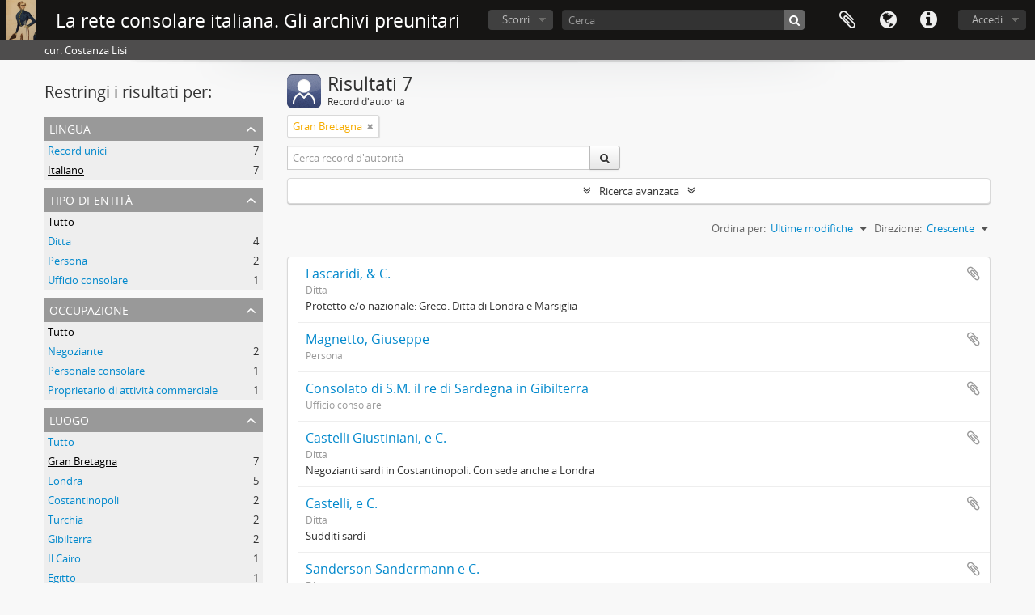

--- FILE ---
content_type: text/html; charset=utf-8
request_url: https://archiviconsolari.it/actor/browse?place=852&languages=it&sort=referenceCode&sortDir=asc
body_size: 7401
content:
<!DOCTYPE html>
<html lang="it" dir="ltr">
  <head>
        <meta http-equiv="Content-Type" content="text/html; charset=utf-8" />
<meta http-equiv="X-Ua-Compatible" content="IE=edge,chrome=1" />
    <meta name="title" content="La rete consolare italiana. Gli archivi preunitari" />
<meta name="description" content="cur. Costanza Lisi" />
<meta name="viewport" content="initial-scale=1.0, user-scalable=no" />
    <title>La rete consolare italiana. Gli archivi preunitari</title>
    <link rel="shortcut icon" href="/favicon.ico"/>
    <link media="all" href="/plugins/arDominionPlugin/css/main.css" rel="stylesheet" type="text/css" />
            <script src="/vendor/jquery.js" type="text/javascript"></script>
<script src="/plugins/sfDrupalPlugin/vendor/drupal/misc/drupal.js" type="text/javascript"></script>
<script src="/vendor/yui/yahoo-dom-event/yahoo-dom-event.js" type="text/javascript"></script>
<script src="/vendor/yui/element/element-min.js" type="text/javascript"></script>
<script src="/vendor/yui/button/button-min.js" type="text/javascript"></script>
<script src="/vendor/modernizr.js" type="text/javascript"></script>
<script src="/vendor/jquery-ui/jquery-ui.min.js" type="text/javascript"></script>
<script src="/vendor/jquery.expander.js" type="text/javascript"></script>
<script src="/vendor/jquery.masonry.js" type="text/javascript"></script>
<script src="/vendor/jquery.imagesloaded.js" type="text/javascript"></script>
<script src="/vendor/bootstrap/js/bootstrap.js" type="text/javascript"></script>
<script src="/vendor/URI.js" type="text/javascript"></script>
<script src="/vendor/meetselva/attrchange.js" type="text/javascript"></script>
<script src="/js/qubit.js" type="text/javascript"></script>
<script src="/js/treeView.js" type="text/javascript"></script>
<script src="/js/clipboard.js" type="text/javascript"></script>
<script src="/vendor/yui/connection/connection-min.js" type="text/javascript"></script>
<script src="/vendor/yui/datasource/datasource-min.js" type="text/javascript"></script>
<script src="/vendor/yui/autocomplete/autocomplete-min.js" type="text/javascript"></script>
<script src="/js/autocomplete.js" type="text/javascript"></script>
<script src="/js/dominion.js" type="text/javascript"></script>
  </head>
  <body class="yui-skin-sam actor browse">

    
    


<header id="top-bar">

      <a id="logo" rel="home" href="/" title=""><img alt="AtoM" src="/images/logo.png" /></a>  
      <h1 id="site-name">
      <a rel="home" title="Pagina iniziale" href="/"><span>La rete consolare italiana. Gli archivi preunitari</span></a>    </h1>
  
  <nav>

    
  <div id="user-menu">
    <button class="top-item top-dropdown" data-toggle="dropdown" data-target="#"
      aria-expanded="false">
        Accedi    </button>

    <div class="top-dropdown-container">

      <div class="top-dropdown-arrow">
        <div class="arrow"></div>
      </div>

      <div class="top-dropdown-header">
        <h2>Hai un account?</h2>
      </div>

      <div class="top-dropdown-body">

        <form action="/user/login" method="post">
          <input type="hidden" name="_csrf_token" value="7d974109db2f8387351b78df80247f36" id="csrf_token" /><input type="hidden" name="next" value="https://archiviconsolari.it/actor/browse?place=852&amp;languages=it&amp;sort=referenceCode&amp;sortDir=asc" id="next" />
          <div class="form-item form-item-email">
  <label for="email">Email <span class="form-required" title="This field is required.">*</span></label>
  <input type="text" name="email" id="email" />
  
</div>

          <div class="form-item form-item-password">
  <label for="password">Password <span class="form-required" title="This field is required.">*</span></label>
  <input type="password" name="password" autocomplete="off" id="password" />
  
</div>

          <button type="submit">Accedi</button>

        </form>

      </div>

      <div class="top-dropdown-bottom"></div>

    </div>
  </div>


    <div id="quick-links-menu" data-toggle="tooltip" data-title="Collegamenti veloci">

  <button class="top-item" data-toggle="dropdown" data-target="#" aria-expanded="false">Collegamenti veloci</button>

  <div class="top-dropdown-container">

    <div class="top-dropdown-arrow">
      <div class="arrow"></div>
    </div>

    <div class="top-dropdown-header">
      <h2>Collegamenti veloci</h2>
    </div>

    <div class="top-dropdown-body">
      <ul>
                              <li><a href="/" title="Pagina iniziale">Pagina iniziale</a></li>
                                        <li><a href="/funzioni" title="Funzioni, parole chiavi, record d’autorità">Funzioni, parole chiavi, record d’autorità</a></li>
                                        <li><a href="/normalizzazione" title="Normalizzazione dei record d&#039;autorità e dei toponimi">Normalizzazione dei record d&#039;autorità e dei toponimi</a></li>
                                        <li><a href="/lista" title="Lista delle abbreviazioni">Lista delle abbreviazioni</a></li>
                                        <li><a href="/suggerimenti" title="Suggerimenti per la ricerca">Suggerimenti per la ricerca</a></li>
                                        <li><a href="/credit" title="Crediti, ringraziamenti, copyright">Crediti, ringraziamenti, copyright</a></li>
                                                                                              <li><a href="/contact" title="Informazioni e contatti">Informazioni e contatti</a></li>
                        </ul>
    </div>

    <div class="top-dropdown-bottom"></div>

  </div>

</div>

          <div id="language-menu" data-toggle="tooltip" data-title="Lingua">

  <button class="top-item" data-toggle="dropdown" data-target="#" aria-expanded="false">Lingua</button>

  <div class="top-dropdown-container">

    <div class="top-dropdown-arrow">
      <div class="arrow"></div>
    </div>

    <div class="top-dropdown-header">
      <h2>Lingua</h2>
    </div>

    <div class="top-dropdown-body">
      <ul>
                  <li>
            <a href="/actor/browse?sf_culture=en&amp;place=852&amp;languages=it&amp;sort=referenceCode&amp;sortDir=asc" title="English">English</a>          </li>
                  <li class="active">
            <a href="/actor/browse?sf_culture=it&amp;place=852&amp;languages=it&amp;sort=referenceCode&amp;sortDir=asc" title="Italiano">Italiano</a>          </li>
              </ul>
    </div>

    <div class="top-dropdown-bottom"></div>

  </div>

</div>
    
    <div id="clipboard-menu"
  data-toggle="tooltip"
  data-title="Area di lavoro"
  data-load-alert-message="There was an error loading the clipboard content."
  data-export-alert-message="The clipboard is empty for this entity type."
  data-export-check-url="/clipboard/exportCheck"
  data-delete-alert-message="Nota: gli oggetti nell'area di lavoro che sono stati deselezionati in questa pagina verranno rimossi dall'area di lavoro quando la pagina verrà aggiornata. Potete ri-selezionarli ora o ricaricare la pagina per rimouoverli completamente. Anche se si usano i pulsanti per ordinare o per vedere l'anteprima di stampa, la pagina verrà ricaricata, così che tutto ciò che è al momento deselezionato verrà perso!">

  <button class="top-item" data-toggle="dropdown" data-target="#" aria-expanded="false">
    Area di lavoro  </button>

  <div class="top-dropdown-container">

    <div class="top-dropdown-arrow">
      <div class="arrow"></div>
    </div>

    <div class="top-dropdown-header">
      <h2>Area di lavoro</h2>
      <span id="count-block" data-information-object-label="Descrizione archivistica" data-actor-object-label="Record d'autorità" data-repository-object-label="Istituzione archivistica"></span>
    </div>

    <div class="top-dropdown-body">
      <ul>
        <li class="leaf" id="node_clearClipboard"><a href="/" title="Annullare tutte le selezioni">Annullare tutte le selezioni</a></li><li class="leaf" id="node_goToClipboard"><a href="/clipboard/view" title="Vai all&#039;area di lavoro">Vai all&#039;area di lavoro</a></li><li class="leaf" id="node_loadClipboard"><a href="/clipboard/load" title="Carica l&#039;area di lavoro">Carica l&#039;area di lavoro</a></li><li class="leaf" id="node_saveClipboard"><a href="/clipboard/save" title="Save clipboard">Save clipboard</a></li>      </ul>
    </div>

    <div class="top-dropdown-bottom"></div>

  </div>

</div>

    
  </nav>

  <div id="search-bar">

    <div id="browse-menu">

  <button class="top-item top-dropdown" data-toggle="dropdown" data-target="#" aria-expanded="false">Scorri</button>

  <div class="top-dropdown-container top-dropdown-container-right">

    <div class="top-dropdown-arrow">
      <div class="arrow"></div>
    </div>

    <div class="top-dropdown-header">
      <h2>Scorri</h2>
    </div>

    <div class="top-dropdown-body">
      <ul>
        <li class="leaf" id="node_browseInformationObjects"><a href="/informationobject/browse" title="Descrizioni archivistiche">Descrizioni archivistiche</a></li><li class="leaf" id="node_browseActors"><a href="/actor/browse" title="Record d&#039;autorità">Record d&#039;autorità</a></li><li class="leaf" id="node_browseRepositories"><a href="/repository/browse" title="Istituzione archivistica">Istituzione archivistica</a></li><li class="leaf" id="node_browseFunctions"><a href="/function/browse" title="Funzioni">Funzioni</a></li><li class="leaf" id="node_browseKeyWords"><a href="/taxonomy/index/id/35" title="Parole chiave">Parole chiave</a></li><li class="leaf" id="node_browsePlaces"><a href="/taxonomy/index/id/42" title="Luoghi">Luoghi</a></li><li class="leaf" id="node_browseDigitalObjects"><a href="/informationobject/browse?view=card&amp;onlyMedia=1&amp;topLod=0" title="Oggetti digitali">Oggetti digitali</a></li>      </ul>
    </div>

    <div class="top-dropdown-bottom"></div>

  </div>

</div>

    <div id="search-form-wrapper" role="search">

  <h2>Cerca</h2>

  <form action="/informationobject/browse" data-autocomplete="/search/autocomplete" autocomplete="off">

    <input type="hidden" name="topLod" value="0"/>
    <input type="hidden" name="sort" value="relevance"/>

          <input type="text" name="query" aria-label="Cerca" value="" placeholder="Cerca"/>
    
    <button aria-label="Cerca"></button>

    <div id="search-realm" class="search-popover">

      
        <div>
          <label>
                          <input name="repos" type="radio" value checked="checked" data-placeholder="Cerca">
                        Ricerca globale          </label>
        </div>

        
        
      
      <div class="search-realm-advanced">
        <a href="/informationobject/browse?showAdvanced=1&topLod=0">
          Ricerca avanzata&nbsp;&raquo;
        </a>
      </div>

    </div>

  </form>

</div>

  </div>

  
</header>

  <div id="site-slogan">
    <div class="container">
      <div class="row">
        <div class="span12">
          <span>cur. Costanza Lisi</span>
        </div>
      </div>
    </div>
  </div>

    
    <div id="wrapper" class="container" role="main">

              
      <div class="row">

        <div class="span3">

          <div id="sidebar">

            
    <section id="facets">

      <div class="visible-phone facets-header">
        <a class="x-btn btn-wide">
          <i class="fa fa-filter"></i>
          Filtri        </a>
      </div>

      <div class="content">

        <h2>Restringi i risultati per:</h2>

        

<section class="facet open">
  <div class="facet-header">
    <h3><a href="#" aria-expanded="1">Lingua</a></h3>
  </div>

  <div class="facet-body" id="#facet-languages">
    <ul>

      
      
              
        <li >
          <a title="Record unici" href="/actor/browse?place=852&amp;sort=referenceCode&amp;sortDir=asc">Record unici<span>, 7 risultati</span></a>          <span class="facet-count" aria-hidden="true">7</span>
        </li>
              
        <li class="active">
          <a title="Italiano" href="/actor/browse?languages=it&amp;place=852&amp;sort=referenceCode&amp;sortDir=asc">Italiano<span>, 7 risultati</span></a>          <span class="facet-count" aria-hidden="true">7</span>
        </li>
      
    </ul>
  </div>
</section>

        

<section class="facet ">
  <div class="facet-header">
    <h3><a href="#" aria-expanded="">Tipo di entità</a></h3>
  </div>

  <div class="facet-body" id="#facet-entitytype">
    <ul>

      
              <li class="active">
          <a title="Tutto" href="/actor/browse?place=852&amp;languages=it&amp;sort=referenceCode&amp;sortDir=asc">Tutto</a>        </li>
      
              
        <li >
          <a title="Ditta" href="/actor/browse?entityType=803&amp;place=852&amp;languages=it&amp;sort=referenceCode&amp;sortDir=asc">Ditta<span>, 4 risultati</span></a>          <span class="facet-count" aria-hidden="true">4</span>
        </li>
              
        <li >
          <a title="Persona" href="/actor/browse?entityType=132&amp;place=852&amp;languages=it&amp;sort=referenceCode&amp;sortDir=asc">Persona<span>, 2 risultati</span></a>          <span class="facet-count" aria-hidden="true">2</span>
        </li>
              
        <li >
          <a title="Ufficio consolare" href="/actor/browse?entityType=806&amp;place=852&amp;languages=it&amp;sort=referenceCode&amp;sortDir=asc">Ufficio consolare<span>, 1 risultati</span></a>          <span class="facet-count" aria-hidden="true">1</span>
        </li>
      
    </ul>
  </div>
</section>

          
        

<section class="facet ">
  <div class="facet-header">
    <h3><a href="#" aria-expanded="">Occupazione</a></h3>
  </div>

  <div class="facet-body" id="#facet-occupation">
    <ul>

      
              <li class="active">
          <a title="Tutto" href="/actor/browse?place=852&amp;languages=it&amp;sort=referenceCode&amp;sortDir=asc">Tutto</a>        </li>
      
              
        <li >
          <a title="Negoziante" href="/actor/browse?occupation=517&amp;place=852&amp;languages=it&amp;sort=referenceCode&amp;sortDir=asc">Negoziante<span>, 2 risultati</span></a>          <span class="facet-count" aria-hidden="true">2</span>
        </li>
              
        <li >
          <a title="Personale consolare" href="/actor/browse?occupation=523&amp;place=852&amp;languages=it&amp;sort=referenceCode&amp;sortDir=asc">Personale consolare<span>, 1 risultati</span></a>          <span class="facet-count" aria-hidden="true">1</span>
        </li>
              
        <li >
          <a title="Proprietario di attività commerciale" href="/actor/browse?occupation=529&amp;place=852&amp;languages=it&amp;sort=referenceCode&amp;sortDir=asc">Proprietario di attività commerciale<span>, 1 risultati</span></a>          <span class="facet-count" aria-hidden="true">1</span>
        </li>
      
    </ul>
  </div>
</section>

        

<section class="facet open">
  <div class="facet-header">
    <h3><a href="#" aria-expanded="1">Luogo</a></h3>
  </div>

  <div class="facet-body" id="#facet-places">
    <ul>

      
              <li >
          <a title="Tutto" href="/actor/browse?languages=it&amp;sort=referenceCode&amp;sortDir=asc">Tutto</a>        </li>
      
              
        <li class="active">
          <a title="Gran Bretagna" href="/actor/browse?place=852&amp;languages=it&amp;sort=referenceCode&amp;sortDir=asc">Gran Bretagna<span>, 7 risultati</span></a>          <span class="facet-count" aria-hidden="true">7</span>
        </li>
              
        <li >
          <a title="Londra" href="/actor/browse?place=853&amp;languages=it&amp;sort=referenceCode&amp;sortDir=asc">Londra<span>, 5 risultati</span></a>          <span class="facet-count" aria-hidden="true">5</span>
        </li>
              
        <li >
          <a title="Costantinopoli" href="/actor/browse?place=455&amp;languages=it&amp;sort=referenceCode&amp;sortDir=asc">Costantinopoli<span>, 2 risultati</span></a>          <span class="facet-count" aria-hidden="true">2</span>
        </li>
              
        <li >
          <a title="Turchia" href="/actor/browse?place=848&amp;languages=it&amp;sort=referenceCode&amp;sortDir=asc">Turchia<span>, 2 risultati</span></a>          <span class="facet-count" aria-hidden="true">2</span>
        </li>
              
        <li >
          <a title="Gibilterra" href="/actor/browse?place=887&amp;languages=it&amp;sort=referenceCode&amp;sortDir=asc">Gibilterra<span>, 2 risultati</span></a>          <span class="facet-count" aria-hidden="true">2</span>
        </li>
              
        <li >
          <a title="Il Cairo" href="/actor/browse?place=468&amp;languages=it&amp;sort=referenceCode&amp;sortDir=asc">Il Cairo<span>, 1 risultati</span></a>          <span class="facet-count" aria-hidden="true">1</span>
        </li>
              
        <li >
          <a title="Egitto" href="/actor/browse?place=845&amp;languages=it&amp;sort=referenceCode&amp;sortDir=asc">Egitto<span>, 1 risultati</span></a>          <span class="facet-count" aria-hidden="true">1</span>
        </li>
              
        <li >
          <a title="Francia" href="/actor/browse?place=854&amp;languages=it&amp;sort=referenceCode&amp;sortDir=asc">Francia<span>, 1 risultati</span></a>          <span class="facet-count" aria-hidden="true">1</span>
        </li>
              
        <li >
          <a title="Marsiglia" href="/actor/browse?place=855&amp;languages=it&amp;sort=referenceCode&amp;sortDir=asc">Marsiglia<span>, 1 risultati</span></a>          <span class="facet-count" aria-hidden="true">1</span>
        </li>
      
    </ul>
  </div>
</section>

          
          
      </div>

    </section>
  
          </div>

        </div>

        <div class="span9">

          <div id="main-column">

              <div class="multiline-header">
    <img alt="" src="/images/icons-large/icon-people.png" />    <h1 aria-describedby="results-label">
              Risultati 7          </h1>
    <span class="sub" id="results-label">Record d'autorità</span>
  </div>

            
  <section class="header-options">

                <span class="search-filter">
      Gran Bretagna    <a href="/actor/browse?languages=it&sort=referenceCode&sortDir=asc" class="remove-filter" aria-label="Remove filter"><i aria-hidden="true" class="fa fa-times"></i></a>
</span>
      
    <div class="row">
      <div class="span5">
        <div class="inline-search" role="search" aria-label="Record d&#039;autorità">

  <form method="get" action="/actor/browse">

    
    
    <div class="input-prepend input-append">

      
              <input type="text" name="subquery" aria-label="Cerca record d&#039;autorità" placeholder="Cerca record d&#039;autorità" />
      
      <div class="btn-group">
        <button class="btn" type="submit" aria-label="Cerca">
          <i aria-hidden="true" class="fa fa-search"></i>
        </button>
      </div>

    </div>

  </form>

</div>
      </div>
    </div>

  </section>


            
  <section class="advanced-search-section" role="search" aria-label="Advanced Record d'autorità">

  <a href="#" class="advanced-search-toggle " aria-expanded="false">Ricerca avanzata</a>

  <div class="advanced-search animateNicely" style="display: none;">

    <form name="advanced-search-form" method="get" action="/actor/browse">
              <input type="hidden" name="place" value="852"/>
              <input type="hidden" name="languages" value="it"/>
              <input type="hidden" name="sort" value="referenceCode"/>
              <input type="hidden" name="sortDir" value="asc"/>
      
      <p>Cerca le descrizioni che contengono:</p>

      <div class="criteria">

        
          
        
        
        <div class="criterion">

          <select class="boolean" name="so0">
            <option value="and">e</option>
            <option value="or">o</option>
            <option value="not">non</option>
          </select>

          <input class="query" type="text" aria-label="Cerca" placeholder="Cerca" name="sq0"/>

          <span>in</span>

          <select class="field" name="sf0">
            <option value="">Qualunque campo</option>
                          <option value="authorizedFormOfName">Forma autorizzata del nome</option>
                          <option value="parallelNames">Forma(e) parallele di nome</option>
                          <option value="otherNames">Altra(e) forma(e) di nome</option>
                          <option value="datesOfExistence">Date di esistenza</option>
                          <option value="history">Storia</option>
                          <option value="legalStatus">Stato legale</option>
                          <option value="places">Luoghi</option>
                          <option value="generalContext">Contesto generale</option>
                          <option value="occupations">Punti di accesso all&#039;occupazione</option>
                          <option value="occupationNotes">Note sul punto di accesso all&#039;occupazione</option>
                          <option value="subject">Punti d&#039;accesso per soggetto</option>
                          <option value="place">Punti d&#039;accesso per luogo</option>
                          <option value="descriptionIdentifier">Identificatore del record di Autorità</option>
                          <option value="institutionResponsibleIdentifier">Codice identificativo dell&#039;istitituto conservatore</option>
                          <option value="sources">Fonti</option>
                          <option value="maintenanceNotes">Note di manutenzione</option>
                      </select>

          <a href="#" class="delete-criterion" aria-label="Delete criterion"><i aria-hidden="true" class="fa fa-times"></i></a>

        </div>

        <div class="add-new-criteria">
          <div class="btn-group">
            <a class="btn dropdown-toggle" data-toggle="dropdown" href="#">
              Aggiungi nuovi criteri<span class="caret"></span>
            </a>
            <ul class="dropdown-menu">
              <li><a href="#" id="add-criterion-and">E</a></li>
              <li><a href="#" id="add-criterion-or">o</a></li>
              <li><a href="#" id="add-criterion-not">Non</a></li>
            </ul>
          </div>
        </div>

      </div>
      <p>Limita i risultati a:</p>

              <div class="criteria">

          <div class="filter-row">
            <div class="filter">
              <div class="form-item form-item-repository">
  <label for="repository">Istituto conservatore</label>
  <select name="repository" id="repository">
<option value="" selected="selected"></option>
<option value="671">Archivio di Stato di Genova</option>
<option value="672">Archivio di Stato di Torino</option>
<option value="670">Archivio storico diplomatico del Ministero degli Affari esteri e della Cooperazione internazionale</option>
<option value="17382">SALT Research. Istanbul</option>
</select>
  
</div>
            </div>
          </div>

        </div>
      
      <p>Filtra i risultati per:</p>

      <div class="criteria">

        <div class="filter-row triple">

          <div class="filter-left">
            <div class="form-item form-item-hasDigitalObject">
  <label for="hasDigitalObject">Oggetto digitale disponibile</label>
  <select name="hasDigitalObject" id="hasDigitalObject">
<option value="" selected="selected"></option>
<option value="1">Sì</option>
<option value="0">No</option>
</select>
  
</div>
          </div>

          <div class="filter-center">
            <div class="form-item form-item-entityType">
  <label for="entityType">Tipo di entità disponibile</label>
  <select name="entityType" id="entityType">
<option value="" selected="selected"></option>
<option value="803">Ditta</option>
<option value="131">Ente</option>
<option value="133">Famiglia</option>
<option value="876">Legazione</option>
<option value="132">Persona</option>
<option value="806">Ufficio consolare</option>
</select>
  
</div>
          </div>

          <div class="filter-right">
            <div class="form-item form-item-emptyField">
  <label for="emptyField">Campo vuoto</label>
  <select name="emptyField" id="emptyField">
<option value="" selected="selected"></option>
<option value="authorizedFormOfName">Forma autorizzata del nome</option>
<option value="parallelNames">Forma(e) parallele di nome</option>
<option value="otherNames">Altra(e) forma(e) di nome</option>
<option value="datesOfExistence">Date di esistenza</option>
<option value="history">Storia</option>
<option value="legalStatus">Stato legale</option>
<option value="places">Luoghi</option>
<option value="generalContext">Contesto generale</option>
<option value="occupations">Punti di accesso all&#039;occupazione</option>
<option value="occupationNotes">Note sul punto di accesso all&#039;occupazione</option>
<option value="subject">Punti d&#039;accesso per soggetto</option>
<option value="place">Punti d&#039;accesso per luogo</option>
<option value="descriptionIdentifier">Identificatore del record di Autorità</option>
<option value="institutionResponsibleIdentifier">Codice identificativo dell&#039;istitituto conservatore</option>
<option value="sources">Fonti</option>
<option value="maintenanceNotes">Note di manutenzione</option>
</select>
  
</div>
          </div>

        </div>
      </div>

      <p>Find results where:</p>

      <div class="criteria">

        <div class="filter-row">

          <div class="filter-left relation">
            <div class="form-item form-item-relatedType">
  <label for="relatedType">Relazione</label>
  <select name="relatedType" id="relatedType">
<option value="" selected="selected"></option>
<option value="200">controlli</option>
<option value="210">è amico/a di</option>
<option value="207">è cliente di</option>
<option value="214">è coniuge di</option>
<option value="201">è controllato/a da</option>
<option value="215">è cugino/a di</option>
<option value="212">è figlio/a di</option>
<option value="206">è fornitore/fornitrice di</option>
<option value="213">è fratello/sorella di</option>
<option value="211">è genitore di</option>
<option value="198">è il superiore di</option>
<option value="217">è nipote di</option>
<option value="216">è nonno/a di</option>
<option value="208">è partner in affari di</option>
<option value="203">è posseduto/a da</option>
<option value="202">è proprietario di</option>
<option value="209">è socio/a di</option>
<option value="199">è subordinato/a a</option>
<option value="204">precede</option>
<option value="205">succede a</option>
</select>
  
</div>
          </div>

          <div class="filter-right relation">
            <label for="relatedAuthority">Related Record d'autorità</label>            <select name="relatedAuthority" class="form-autocomplete" id="relatedAuthority">

</select>            <input class="list" type="hidden" value="/actor/autocomplete"/>
          </div>

        </div>
      </div>

      <section class="actions">
        <input type="submit" class="c-btn c-btn-submit" value="Cerca"/>
        <input type="button" class="reset c-btn c-btn-delete" value="Reimposta"/>
      </section>

    </form>

  </div>
</section>

      <section class="browse-options">

      <div class="pickers">
        <div id="sort-header">
  <div class="sort-options">

    <label>Ordina per:</label>

    <div class="dropdown">

      <div class="dropdown-selected">
                                  <span>Ultime modifiche</span>
        
      </div>

      <ul class="dropdown-options">

        <span class="pointer"></span>

                  <li>
                        <a href="/actor/browse?sort=alphabetic&place=852&languages=it&sortDir=asc" data-order="alphabetic">
              <span>Nome</span>
            </a>
          </li>
                  <li>
                        <a href="/actor/browse?sort=identifier&place=852&languages=it&sortDir=asc" data-order="identifier">
              <span>Codice identificativo</span>
            </a>
          </li>
              </ul>
    </div>
  </div>
</div>

<div id="sort-header">
  <div class="sort-options">

    <label>Direzione:</label>

    <div class="dropdown">

      <div class="dropdown-selected">
                                  <span>Crescente</span>
                  
      </div>

      <ul class="dropdown-options">

        <span class="pointer"></span>

                  <li>
                        <a href="/actor/browse?sortDir=desc&place=852&languages=it&sort=referenceCode" data-order="desc">
              <span>Decrescente</span>
            </a>
          </li>
              </ul>
    </div>
  </div>
</div>
      </div>

    </section>

    <div id="content" class="browse-content">

                      
  <article class="search-result">

  
  <div class="search-result-description">

    <p class="title"><a href="/lascaridi-c" title="Lascaridi, &amp; C.">Lascaridi, &amp; C.</a></p>

    <button class="clipboard"
  data-clipboard-slug="lascaridi-c"
  data-clipboard-type="actor"
  data-toggle="tooltip"  data-title="Aggiungi all&#039;area di lavoro"
  data-alt-title="Rimuovi dall&#039;area di lavoro">
  Aggiungi all&#039;area di lavoro</button>

    <ul class="result-details">

      
              <li>Ditta</li>
      
      
    </ul>

          <div class="history"><p>Protetto e/o nazionale: Greco. Ditta di Londra e Marsiglia</p></div>
      </div>

</article>
                      
  <article class="search-result">

  
  <div class="search-result-description">

    <p class="title"><a href="/magnetto-giuseppe" title="Magnetto, Giuseppe">Magnetto, Giuseppe</a></p>

    <button class="clipboard"
  data-clipboard-slug="magnetto-giuseppe"
  data-clipboard-type="actor"
  data-toggle="tooltip"  data-title="Aggiungi all&#039;area di lavoro"
  data-alt-title="Rimuovi dall&#039;area di lavoro">
  Aggiungi all&#039;area di lavoro</button>

    <ul class="result-details">

      
              <li>Persona</li>
      
      
    </ul>

          <div class="history"></div>
      </div>

</article>
                      
  <article class="search-result">

  
  <div class="search-result-description">

    <p class="title"><a href="/consolato-di-s-m-il-re-di-sardegna-in-gibilterra" title="Consolato di S.M. il re di Sardegna in Gibilterra">Consolato di S.M. il re di Sardegna in Gibilterra</a></p>

    <button class="clipboard"
  data-clipboard-slug="consolato-di-s-m-il-re-di-sardegna-in-gibilterra"
  data-clipboard-type="actor"
  data-toggle="tooltip"  data-title="Aggiungi all&#039;area di lavoro"
  data-alt-title="Rimuovi dall&#039;area di lavoro">
  Aggiungi all&#039;area di lavoro</button>

    <ul class="result-details">

      
              <li>Ufficio consolare</li>
      
      
    </ul>

          <div class="history"></div>
      </div>

</article>
                      
  <article class="search-result">

  
  <div class="search-result-description">

    <p class="title"><a href="/castelli-giustiniani-e-c" title="Castelli Giustiniani, e C.">Castelli Giustiniani, e C.</a></p>

    <button class="clipboard"
  data-clipboard-slug="castelli-giustiniani-e-c"
  data-clipboard-type="actor"
  data-toggle="tooltip"  data-title="Aggiungi all&#039;area di lavoro"
  data-alt-title="Rimuovi dall&#039;area di lavoro">
  Aggiungi all&#039;area di lavoro</button>

    <ul class="result-details">

      
              <li>Ditta</li>
      
      
    </ul>

          <div class="history"><p>Negozianti sardi in Costantinopoli. Con sede anche a Londra</p></div>
      </div>

</article>
                      
  <article class="search-result">

  
  <div class="search-result-description">

    <p class="title"><a href="/castelli-e-c" title="Castelli, e C.">Castelli, e C.</a></p>

    <button class="clipboard"
  data-clipboard-slug="castelli-e-c"
  data-clipboard-type="actor"
  data-toggle="tooltip"  data-title="Aggiungi all&#039;area di lavoro"
  data-alt-title="Rimuovi dall&#039;area di lavoro">
  Aggiungi all&#039;area di lavoro</button>

    <ul class="result-details">

      
              <li>Ditta</li>
      
      
    </ul>

          <div class="history"><p>Sudditi sardi</p></div>
      </div>

</article>
                      
  <article class="search-result">

  
  <div class="search-result-description">

    <p class="title"><a href="/sanderson-sandermann-e-c" title="Sanderson Sandermann e C.">Sanderson Sandermann e C.</a></p>

    <button class="clipboard"
  data-clipboard-slug="sanderson-sandermann-e-c"
  data-clipboard-type="actor"
  data-toggle="tooltip"  data-title="Aggiungi all&#039;area di lavoro"
  data-alt-title="Rimuovi dall&#039;area di lavoro">
  Aggiungi all&#039;area di lavoro</button>

    <ul class="result-details">

      
              <li>Ditta</li>
      
      
    </ul>

          <div class="history"><p>di Londra</p></div>
      </div>

</article>
                      
  <article class="search-result">

  
  <div class="search-result-description">

    <p class="title"><a href="/siddle-john" title="Siddle, John">Siddle, John</a></p>

    <button class="clipboard"
  data-clipboard-slug="siddle-john"
  data-clipboard-type="actor"
  data-toggle="tooltip"  data-title="Aggiungi all&#039;area di lavoro"
  data-alt-title="Rimuovi dall&#039;area di lavoro">
  Aggiungi all&#039;area di lavoro</button>

    <ul class="result-details">

      
              <li>Persona</li>
      
      
    </ul>

          <div class="history"><p>di Londra</p></div>
      </div>

</article>
      
    </div>
  

              
          </div>

        </div>

      </div>

    </div>

    
    <footer>

  
  
  <div id="print-date">
    Stampato: 2026-01-20  </div>

  <div id="js-i18n">
    <div id="read-more-less-links"
      data-read-more-text="Read more" 
      data-read-less-text="Read less">
    </div>
  </div>

</footer>


  </body>
</html>
